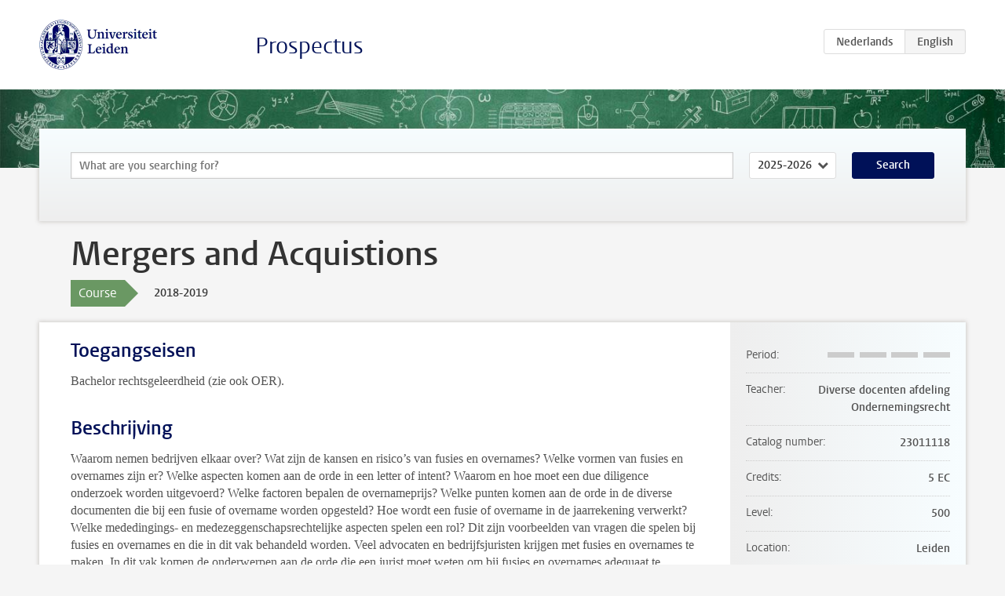

--- FILE ---
content_type: text/html; charset=UTF-8
request_url: https://studiegids.universiteitleiden.nl/en/courses/84355/mergers-and-acquistions
body_size: 4302
content:
<!DOCTYPE html>
<html lang="en">
<head>
    <meta charset="utf-8">
    <meta name="viewport" content="width=device-width, initial-scale=1, maximum-scale=1">
    <meta http-equiv="X-UA-Compatible" content="IE=edge" />
    <title>Mergers and Acquistions, 2018-2019 - Prospectus - Universiteit Leiden</title>

    <!-- icons -->
    <link rel="shortcut icon" href="https://www.universiteitleiden.nl/design-1.0/assets/icons/favicon.ico" />
    <link rel="icon" type="image/png" sizes="32x32" href="https://www.universiteitleiden.nl/design-1.0/assets/icons/icon-32px.png" />
    <link rel="icon" type="image/png" sizes="96x96" href="https://www.universiteitleiden.nl/design-1.0/assets/icons/icon-96px.png" />
    <link rel="icon" type="image/png" sizes="195x195" href="https://www.universiteitleiden.nl/design-1.0/assets/icons/icon-195px.png" />

    <link rel="apple-touch-icon" href="https://www.universiteitleiden.nl/design-1.0/assets/icons/icon-120px.png" /> <!-- iPhone retina -->
    <link rel="apple-touch-icon" sizes="180x180" href="https://www.universiteitleiden.nl/design-1.0/assets/icons/icon-180px.png" /> <!-- iPhone 6 plus -->
    <link rel="apple-touch-icon" sizes="152x152" href="https://www.universiteitleiden.nl/design-1.0/assets/icons/icon-152px.png" /> <!-- iPad retina -->
    <link rel="apple-touch-icon" sizes="167x167" href="https://www.universiteitleiden.nl/design-1.0/assets/icons/icon-167px.png" /> <!-- iPad pro -->

    <link rel="stylesheet" href="https://www.universiteitleiden.nl/design-1.0/css/ul2common/screen.css">
    <link rel="stylesheet" href="/css/screen.css" />
</head>
<body class="prospectus course">
<script> document.body.className += ' js'; </script>


<div class="header-container">
    <header class="wrapper clearfix">
        <p class="logo">
            <a href="https://studiegids.universiteitleiden.nl/en">
                <img width="151" height="64" src="https://www.universiteitleiden.nl/design-1.0/assets/images/zegel.png" alt="Universiteit Leiden"/>
            </a>
        </p>
        <p class="site-name"><a href="https://studiegids.universiteitleiden.nl/en">Prospectus</a></p>
        <div class="language-btn-group">
                        <a href="https://studiegids.universiteitleiden.nl/courses/84355/mergers-and-acquistions" class="btn">
                <abbr title="Nederlands">nl</abbr>
            </a>
                                <span class="btn active">
                <abbr title="English">en</abbr>
            </span>
            </div>    </header>
</div>

<div class="hero" data-bgset="/img/hero-435w.jpg 435w, /img/hero-786w.jpg 786w, /img/hero-1440w.jpg 1440w, /img/hero-2200w.jpg 2200w"></div>


    <div class="search-container">
    <form action="https://studiegids.universiteitleiden.nl/en/search" class="search-form wrapper">
        <input type="hidden" name="for" value="courses" />
        <div class="search">
            <!-- <label class="select">
    <span>Search for</span>
    <select name="for">
                    <option value="courses">Courses</option>
                    <option value="programmes">Programmes</option>
            </select>
</label> -->
            <label class="keywords no-label">
    <span>Keywords</span>
    <input type="search" name="q" value="" placeholder="What are you searching for?" autofocus autocomplete="off"/>
</label>            <label class="select no-label">
    <span>Academic year</span>
    <select name="edition">
                    <option>2026-2027</option>
                    <option selected>2025-2026</option>
                    <option>2024-2025</option>
                    <option>2023-2024</option>
                    <option>2022-2023</option>
                    <option>2021-2022</option>
                    <option>2020-2021</option>
                    <option>2019-2020</option>
                    <option>2018-2019</option>
                    <option>2017-2018</option>
                    <option>2016-2017</option>
                    <option>2015-2016</option>
                    <option>2014-2015</option>
                    <option>2013-2014</option>
                    <option>2012-2013</option>
                    <option>2011-2012</option>
                    <option>2010-2011</option>
            </select>
</label>            <button type="submit">Search</button>        </div>
    </form>
</div>



    <div class="main-container">
        <div class="wrapper summary">
            <article class="content">
                <h1>Mergers and Acquistions</h1>
                <div class="meta">
                    <div class="entity">
                        <span><b>Course</b></span>
                    </div>
                    <div class="edition">
                        <span>2018-2019</span>
                    </div>
                                    </div>
            </article>
        </div>
        <div class="wrapper main clearfix">

            <article class="content">
                <h2>Toegangseisen</h2>

<p>Bachelor rechtsgeleerdheid (zie ook OER).</p>


<h2>Beschrijving</h2>

<p>Waarom nemen bedrijven elkaar over? Wat zijn de kansen en risico’s van fusies en overnames? Welke vormen van fusies en overnames zijn er? Welke aspecten komen aan de orde in een letter of intent? Waarom en hoe moet een due diligence onderzoek worden uitgevoerd? Welke factoren bepalen de overnameprijs? Welke punten komen aan de orde in de diverse documenten die bij een fusie of overname worden opgesteld? Hoe wordt een fusie of overname in de jaarrekening verwerkt? Welke mededingings- en medezeggenschapsrechtelijke aspecten spelen een rol? Dit zijn voorbeelden van vragen die spelen bij fusies en overnames en die in dit vak behandeld worden. Veel advocaten en bedrijfsjuristen krijgen met fusies en overnames te maken. In dit vak komen de onderwerpen aan de orde die een jurist moet weten om bij fusies en overnames adequaat te kunnen handelen, daarover te adviseren en het proces te kunnen begeleiden. Niet alleen juridische, maar ook bedrijfseconomische aspecten spelen een belangrijke rol bij de totstandkoming van fusies en overnames. Daarom wordt stilgestaan bij beide disciplines en bij de interactie daartussen. Het vak wordt verzorgd door een jurist en een bedrijfseconoom. Daarnaast zullen gastsprekers uit het bedrijfsleven of advocatuur een bijdrage leveren.</p>


<h2>Leerdoelen</h2>

<p><em>Doel van het vak:</em><br>
Door het vak Fusies en Overnames maakt u kennis met de verschillende fasen in het fusie- of overnameproces van de daarbij betrokken ondernemingen. Het vak geeft u inzicht in de verschillende juridische en bedrijfseconomische aspecten die hierbij spelen en de interactie tussen deze aspecten. Er vindt hierbij nadrukkelijk een koppeling naar de praktijk plaats.</p>

<p>Na afronding van het vak hebben studenten de volgende kwalificaties verworven:</p>

<ul>
<li><p>U kunt verschillende fusie- en overnamemotieven onderscheiden en de betrokkenen bij een fusie en overname in kaart brengen;</p></li>
<li><p>U kunt aangeven welke fusie- en overnamevormen er zijn en de onderscheidende kenmerken van die verschillende vormen benoemen. U kunt per vorm bepalen welke stappen moeten worden gezet om deze juridisch vorm te geven. Daarnaast kunt u per vorm uitleggen hoe deze in de jaarrekening dient te worden verantwoord en dit in een specifieke casus illustreren;</p></li>
<li><p>U kunt uitleggen welke waarderingsmethoden worden gehanteerd om de waarde van een fusie of overname te bepalen en u bent in staat om per situatie aan te geven welke waarderingsmethode de voorkeur geniet en waarom;</p></li>
<li><p>U kunt benoemen en beargumenteren op welke manieren overnames veelal worden gefinancierd, wat de kenmerken van deze financieringswijzen zijn en hoe deze juridisch dienen te worden verankerd. In een specifieke casus kunt u beoordelen welke financieringsvorm het meest geschikt is;</p></li>
<li><p>U kunt uitleggen hoe een due diligence-onderzoek moet worden uitgevoerd en welke gegevens verzameld moeten worden om te bepalen of de fusie of overname al dan niet doorgang moet vinden. U kunt illustreren en beargumenteren op welke wijze de conclusies van een due diligence-onderzoek in de transactiedocumenten moeten worden verwerkt;</p></li>
<li><p>U kunt benoemen welke regels op het terrein van mededinging en medezeggenschap bij een fusie of overname in acht dienen te worden genomen. U kunt deze regels in een casus inhoudelijk toetsen;</p></li>
<li><p>U kunt benoemen en beargumenteren welke schriftelijke stukken opgesteld dienen te worden bij een fusie- of overname en welke partijen hierbij betrokken zijn en u kunt daarbij aangeven in welke fase van het fusie- of overnameproces dit speelt en welke elementen hierin moeten worden opgenomen. U kunt deze stukken in een casus inhoudelijk toetsen;</p></li>
<li><p>U kunt bepalen hoe het proces rondom closing van de fusie of overname verloopt en welke juridische aspecten hierin moeten worden meegenomen;</p></li>
<li><p>U kunt uitleggen hoe het post-closingtraject van een fusie of overname dient te worden ingevuld.</p></li>
</ul>


<h2>Rooster</h2>

<p>Beschikbaar via <a href="https://www.student.universiteitleiden.nl/studie-en-studeren/studie/onderwijsinformatie/roosters/rechtsgeleerdheid/ondernemingsrecht-llm?cf=rechtsgeleerdheid&amp;cd=ondernemingsrecht-llm#tab-2">de website</a>.</p>


<h2>Onderwijsvorm</h2>

<p><em>Hoorcolleges</em></p>

<ul>
<li><p>Aantal à 2 uur: 10 bijeenkomsten</p></li>
<li><p>Namen docenten: diverse docenten van de afdeling Ondernemingsrecht</p></li>
<li><p>Vereiste voorbereiding door studenten: bestuderingen schriftelijke voorbereiding van de te behandelen stof</p></li>
<li><p>Tijdens de interactieve hoorcolleges zullen casus behandeld worden.</p></li>
<li><p>Studenten leveren hun uitwerkingen van de casus binnen de gestelde deadline voorafgaand aan het betreffende college in op Blackboard.</p></li>
</ul>

<p>Werkgroepen<br>
 Geen.</p>


<h2>Toetsing</h2>

<p><em>Toetsvorm(en)</em></p>

<ul>
<li>Schriftelijk tentamen</li>
</ul>

<p><em>Regeling herkansen voldoendes</em><br>
Op dit vak is de regeling herkansen voldoendes van toepassing (artikel 4.1.8.1 e.v. OER) voor zover dit vak onderdeel uitmaakt van het verplicht curriculum van de opleiding (d.w.z. geen vrije keuzevak). Studenten die bij de eerste kans een voldoende eindcijfer hebben behaald, kunnen onder bepaalde voorwaarden het schriftelijke (eind)tentamen opnieuw afleggen. Raadpleeg hiervoor het OIC.</p>

<p><em>Examenstof</em><br>
 Tot de examenstof behoort de verplichte literatuur, de syllabus/reader en hetgeen behandeld is tijdens de colleges.</p>


<h2>Blackboard</h2>

<p>Bij dit vak wordt gebruik gemaakt van <a href="http://blackboard.leidenuniv.nl/">Blackboard</a>.</p>


<h2>Literatuur</h2>

<p><em>Verplicht studiemateriaal</em></p>

<p>Literatuur:<br>
Alle literatuur voor dit vak wordt opgenomen in de reader (korte overnames). Er zullen geen boeken worden voorgeschreven.</p>


<h2>Aanmelden</h2>

<p>De aanmelding verloopt via <a href="https://usis.leidenuniv.nl">uSis</a></p>


<h2>Contact</h2>

<ul>
<li><p>Vakcoördinator: mr. M.P.P. van Buuren</p></li>
<li><p>Werkadres: Steenschuur 25, 2311 ES Leiden</p></li>
<li><p>Bereikbaarheid: telefonisch en per e-mail</p></li>
<li><p>Telefoon: 071 – 527 7235</p></li>
<li><p>E-mail: <a href="&#x6d;&#x61;&#105;&#108;&#116;&#x6f;&#x3a;&#x46;&#38;&#97;m&#x70;&#x3b;&#79;&#64;&#108;&#x61;&#x77;&#x2e;&#108;&#101;i&#x64;&#x65;&#110;&#117;&#110;&#x69;&#x76;&#x2e;&#110;&#108;">F&amp;O@law.leidenuniv.nl</a></p></li>
</ul>


<h2>Instituut/afdeling</h2>

<ul>
<li><p>Instituut: Privaatrecht</p></li>
<li><p>Afdeling: Ondernemingsrecht</p></li>
<li><p>Kamernummer secretariaat: B2.43</p></li>
<li><p>Openingstijden: Maandag tot en met vrijdag 09.30-16.30 uur.</p></li>
<li><p>Telefoon secretariaat: 071 527 7235 (gedurende de gehele week bereikbaar)</p></li>
<li><p>E-mail: <a href="&#x6d;&#x61;&#105;&#108;&#116;&#x6f;&#x3a;&#x46;&#38;&#97;m&#x70;&#x3b;&#79;&#64;&#108;&#x61;&#x77;&#x2e;&#108;&#101;i&#x64;&#x65;&#110;&#117;&#110;&#x69;&#x76;&#x2e;&#110;&#108;">F&amp;O@law.leidenuniv.nl</a></p></li>
</ul>


<h2>Opmerkingen</h2>

            </article>

            <aside>
                <dl>
                    <dt>Period</dt>
                    <dd class="has-block-lines"><div class="block-lines"><span class="block block-1 block-off"></span><span class="block block-2 block-off"></span><span class="block block-3 block-off"></span><span class="block block-4 block-off"></span></div></dd>
                                            <dt>Teacher</dt>
                                                    <dd>Diverse docenten afdeling Ondernemingsrecht</dd>
                                                                                    <dt>Catalog number</dt>
                    <dd>23011118</dd>
                                                            <dt>Credits</dt>
                    <dd>5 EC</dd>
                                                            <dt>Level</dt>
                    <dd>500</dd>
                                                            <dt>Location</dt>
                    <dd>Leiden</dd>
                                                            <dt>Language</dt>
                    <dd>Dutch</dd>
                                                            <dt>Faculty</dt>
                    <dd>Law</dd>
                                                        </dl>

                                    <h2>Part of</h2>
                    <ul class="link-list">
                                                    <li>
                                <a href="https://studiegids.universiteitleiden.nl/en/studies/6813/rechtsgeleerdheid-ondernemingsrecht">
                                    <strong>Rechtsgeleerdheid: Ondernemingsrecht </strong>
                                    <span class="meta">Master</span>
                                </a>
                            </li>
                                            </ul>
                
                
                                <h2>Available as</h2>
                <dl>
                                            <dt>A la Carte</dt>
                        <dd>No</dd>
                                            <dt>Contract</dt>
                        <dd>No</dd>
                                            <dt>Elective choice</dt>
                        <dd>No</dd>
                                            <dt>Evening course</dt>
                        <dd>No</dd>
                                            <dt>Exchange / Study Abroad</dt>
                        <dd>No</dd>
                                            <dt>Honours Class</dt>
                        <dd>No</dd>
                                    </dl>
                
                            </aside>

        </div>
    </div>


<div class="footer-container">
    <footer class="wrapper">
        <p><a href="https://www.student.universiteitleiden.nl/en">Student website</a> — <a href="https://www.organisatiegids.universiteitleiden.nl/en/regulations/general/privacy-statements">Privacy</a> — <a href="/en/contact">Contact</a></p>

    </footer>
</div>

<script async defer src="/js/ul2.js" data-main="/js/ul2common/main.js"></script>
<script async defer src="/js/prospectus.js"></script>

    <script async src="https://www.googletagmanager.com/gtag/js?id=UA-874564-27"></script>
    <script>
        window.dataLayer = window.dataLayer || [];
        function gtag(){dataLayer.push(arguments);}
        gtag('js', new Date());
        gtag('config', 'UA-874564-27', {'anonymize_ip':true});
    </script>

</body>
</html>
